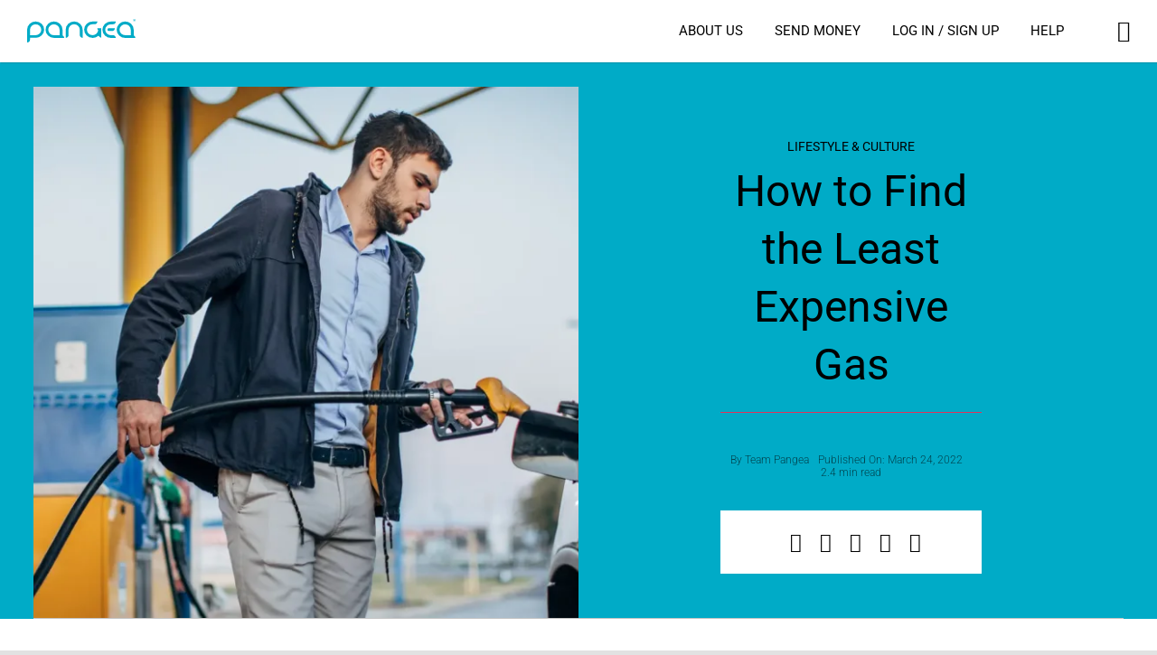

--- FILE ---
content_type: text/javascript
request_url: https://pangeamoneytransfer.com/wp-content/themes/Pangea/custom.js?ver=125275006
body_size: 8727
content:
function copyFunction() {
  var e = document.getElementById("copyInput");
  e.select(),
    e.setSelectionRange(0, 99999),
    navigator.clipboard.writeText(e.value),
    (document.getElementById("copyTooltip").innerHTML = "Copied: " + e.value);
}
function outFunc() {
  document.getElementById("copyTooltip").innerHTML = "Copy to clipboard";
}
jQuery(document).ready(function (e) {
  var t = 0,
    a = !1;
  function n() {
    e(".arrow-container .arrow").removeClass("selected"),
      e(".number-container .number").removeClass("selected"),
      e(".steps.desktop .step").removeClass("selected"),
      e(".animation-phone-step").removeClass("selected"),
      e(".animation-phone-step").removeClass("fading"),
      e(".small-in-list").removeClass("selected");
  }
  function i() {
    n(),
      setTimeout(function () {
        e(".arrow-container .arrow.one").addClass("selected");
      }, 1e3),
      e(".number-container .number.one").addClass("selected"),
      e(".steps.desktop .step.one").addClass("selected"),
      e(".animation-phone-step.one").addClass("selected"),
      e(".animation-phone-step.four").addClass("fading"),
      (t = 0);
  }
  function s() {
    n(),
      setTimeout(function () {
        e(".arrow-container .arrow.two").addClass("selected");
      }, 1e3),
      e(".number-container .number.two").addClass("selected"),
      e(".steps.desktop .step.two").addClass("selected"),
      e(".animation-phone-step.two").addClass("selected"),
      e(".animation-phone-step.one").addClass("fading"),
      (t = 1);
  }
  function o() {
    n(),
      setTimeout(function () {
        e(".arrow-container .arrow.three").addClass("selected");
      }, 1e3),
      e(".number-container .number.three").addClass("selected"),
      e(".steps.desktop .step.three").addClass("selected"),
      e(".animation-phone-step.three").addClass("selected"),
      e(".animation-phone-step.two").addClass("fading"),
      (t = 2);
  }
  function r() {
    n(),
      e(".number-container .number.three").addClass("selected"),
      e(".animation-phone-step.four").addClass("selected"),
      e(".animation-phone-step.three").addClass("fading"),
      e(".small-in-list").addClass("selected"),
      (t = 3);
  }
  e(window).width() > 767 &&
    ((function e() {
      switch (t) {
        case 0:
          i();
          break;
        case 1:
          s();
          break;
        case 2:
          o();
          break;
        case 3:
          r();
      }
      (t += 1) > 3 && (t = 0), !1 == a && setTimeout(e, 3500);
    })(),
    e(".steps.desktop .number.one, .steps.desktop .step.one").on(
      "click",
      function () {
        i(), (a = !0);
      }
    ),
    e(".steps.desktop .number.two, .steps.desktop .step.two").on(
      "click",
      function () {
        s(), (a = !0);
      }
    ),
    e(".steps.desktop .number.three, .steps.desktop .step.three").on(
      "click",
      function () {
        o(), (a = !0);
      }
    ),
    e(".steps.desktop .small-in-list").on("click", function () {
      r(), (a = !0);
    }));
  let c = generateUrl(!1);
  c &&
    jQuery(".andrd_link, .ios_link").each(function (e, t) {
      jQuery(t).attr("href", c);
    });
}),
  jQuery(document).ready(function (e) {
    e(".lang-dropdown-toggle").click(function (t) {
      t.preventDefault(), e(this).next(".lang-dropdown").slideToggle();
    }),
      e(document).click(function (t) {
        var a = t.target;
        e(a).is(".lang-dropdown-toggle") ||
          e(a).parents().is(".lang-dropdown-toggle") ||
          e(".lang-dropdown").slideUp();
      });
  }),
  jQuery(document).ready(function (e) {
    e(".faq_item_question").on("click", function () {
      e(this).next().toggle();
    }),
      e("#sweepstakeRulesAnchor").on("click", function (t) {
        t.preventDefault(),
          e(".rule-question").addClass("open"),
          e(".rule-answer").removeClass("hidden"),
          e("html, body").animate({ scrollTop: e("#rules").offset().top }, 500);
      }),
      e(".header__languages").change((e) => {
        let { origin: t, pathname: a, href: n } = window.location,
          { target: i } = e,
          { value: s } = i,
          o = { es: `${t}/${s}${a}`, en: n.replace("/es", "") }[s];
        n !== o && (window.location = o);
      });
    let t = (e, t) => {
      let a = document.getElementsByClassName(e);
      for (let n = 0; n < a.length; n++) a[n].onclick = i;
      function i(e) {
        let a = e.target.parentNode.getElementsByClassName(t)[0];
        -1 !== a.className.indexOf("hidden")
          ? ((a.className = a.className.replace(" hidden", "")),
            (e.target.className += " open"))
          : ((a.className += " hidden"),
            (e.target.className = e.target.className.replace(" open", "")));
      }
    };
    t("faq-question", "faq-answer"),
      t("rule-question", "rule-answer"),
      setTimeout(() => {
        e(".rellax").length && new Rellax(".rellax");
      }),
      (e(".pantelope__reviews").length ||
        e(".about-owl-carousel").length ||
        e(".reviews__customWidget").length) &&
        e(".owl-carousel").owlCarousel({
          loop: !0,
          margin: 21,
          responsiveClass: !1,
          nav: !1,
          dots: !0,
          autoWidth: !0,
          items: 1,
        }),
      [
        "#menu-footer-terms li:last-child",
        "#menu-terminos li:last-child",
        "#menu-footer-terms-1 li:last-child",
        "#menu-terminos-1 li:last-child",
      ].forEach((t) => e(t).css({ display: "block", cursor: "pointer" }));
  }),
  (function (e) {
    function t(t) {
      return (
        "" !== (t = t.replace(" active", "").replace("undefined", "")) &&
        void 0 !== t &&
        (e("ul .selected").removeClass("selected"),
        e("span.mobile").removeClass("selected"),
        e("div").removeClass("active"),
        e("ul ." + t).addClass("selected"),
        e("span.mobile." + t).addClass("selected"),
        e("div." + t).addClass("active"),
        (window.location.hash = "#" + t),
        !0)
      );
    }
    function a(e) {
      return (e = e
        .replace("\xe1", "a")
        .replace("\xe9", "e")
        .replace("\xed", "i")
        .replace("\xfa", "u")
        .replace("v", "b")
        .replace("\xae", "")
        .replace("/&#8209;/g", ""));
    }
    function n(e) {
      var t = e,
        a = t.data("alt-src");
      t.data("alt-src", t.attr("src")), t.attr("src", a);
    }
    function i(e, t) {
      return t.indexOf(e) > -1;
    }
    function s(t) {
      var a,
        n = "Was this useful?",
        i = "Type your suggestions.",
        s = "Thank you!",
        o = "SUBMIT",
        r = "was-this-useful";
      return (
        e(".search-wrapper.experiment").length && (r += " experiment"),
        e(".search-wrapper.es").length &&
          ((n = "\xbfFue \xfatil?"),
          (i = "\xbfSugerencias?"),
          (s = "\xa1Gracias!"),
          (o = "ENVIAR")),
        "initial" === t
          ? (a =
              '<div class="' +
              r +
              '"><p>' +
              n +
              ' <img class="yes" src="/wp-content/uploads/2021/04/wth-yes.svg" alt="yes"><img class="no" src="/wp-content/uploads/2021/04/wth-no.svg" alt="no"></p></div>')
          : "no" === t
          ? (a =
              '<div class="' +
              r +
              '"><textarea placeholder="' +
              i +
              '"></textarea><span class="button wtu-submit">' +
              o +
              "</span></div>")
          : "yes" === t &&
            (a = '<div class="' + r + '"><p>' + s + "</p></div>"),
        a
      );
    }
    if (window.location.href.indexOf("help") > -1) {
      var o,
        r = e(location).attr("hash");
      "" === r &&
        ((window.location.hash = "#getting-started"),
        (r = "#getting-started")),
        e("ul ." + (r = r.split("?")[0].substring(1))).addClass("selected"),
        e("span.mobile." + r).addClass("selected"),
        e("div").removeClass("active"),
        e("div." + r).addClass("active"),
        window.location.href.indexOf("es/help") > -1 &&
          window.location.href.indexOf("#getting-started") > -1 &&
          ((window.location.hash = "#inicio"),
          e("li.inicio,span.inicio").addClass("selected"),
          e("div.inicio").addClass("active"));
      var c = !1;
      768 > e(window).width() &&
        c &&
        e("html,body").animate({
          scrollTop: e("span.mobile." + r).offset().top - 90,
        }),
        (c = !0),
        e("ul li").on("click", function () {
          if (e(this).hasClass("selected")) return !1;
          var a = e(this).attr("class");
          return void 0 !== a && t(a), !0;
        }),
        e("span.mobile").on("click", function () {
          var t = e(this).attr("class").replace("mobile ", "");
          return (
            e("ul .selected").removeClass("selected"),
            e("span.mobile").removeClass("selected"),
            e(".container-faq div.active").removeClass("active"),
            e("ul ." + t).addClass("selected"),
            e("span.mobile." + t).addClass("selected"),
            e("div." + t).addClass("active"),
            e("html,body").animate({
              scrollTop: e("span.mobile." + t).offset().top - 70,
            }),
            (t = t.replace(" selected", "")),
            (window.location.hash = "#" + t),
            !0
          );
        });
      var l = [],
        d = [],
        u = [],
        h = "No results",
        p = [];
      function f(t) {
        var n = e(".search-bar").val().toLowerCase();
        " " === (n = a(n)).substring(n.length - 1) &&
          (n = n.substring(0, n.length - 1));
        var s = n.split(" "),
          o = 5;
        768 > e(window).width() && (o = 3);
        var r = 0,
          c = 0,
          f = [],
          m = [
            "india",
            "china",
            "philippines",
            "bangladesh",
            "colombia",
            "dominican republic",
            "el salvador",
            "guatemala",
            "honduras",
            "indonesia",
            "malaysia",
            "singapore",
            "thailand",
            "vietnam",
          ];
        if ((e(".results").empty(), n.length > 2)) {
          for (var g = 0; g < l.length; g++) {
            for (var k = 0; k < s.length; k++)
              -1 !== d[g].indexOf(s[k]) &&
                (m.indexOf(s[k]) > -1 && ((c += 100), console.log(s[k])),
                (c += 1));
            f.push({ index: g, points: c }), (c = 0);
          }
          f = f
            .sort(function (e, t) {
              return e.points - t.points;
            })
            .reverse();
          for (var v = 0; v < f.length; v++)
            if (r < o && f[v].points > 0) {
              var b = l[f[v].index],
                C = u[f[v].index];
              -1 !== C.indexOf("country ") && (C = C.replace("country ", "")),
                e(".results").append(
                  '<p data-section="' + C + '">' + b + "</p>"
                ),
                (r += 1),
                !1 === i(b, p) && p.push(b);
            }
        }
        var w = !1;
        void 0 !== t && 13 === (t.keyCode || t.which) && (w = !0),
          (n.length > 4 || w) &&
            (0 === r
              ? (e(".results").append('<p class="no-results">' + h + "</p>"),
                mixpanel.track("Search Bar", {
                  "User Input": e(".search-bar").val(),
                  Results: "No results",
                }))
              : mixpanel.track("Search Bar", {
                  "User Input": e(".search-bar").val(),
                  Results: p,
                }));
      }
      function m(e, t) {
        t || (t = window.location.href);
        var a = RegExp(
          "[?&]" + (e = e.replace(/[\[\]]/g, "\\$&")) + "(=([^&#]*)|&|#|$)"
        ).exec(t);
        return a
          ? a[2]
            ? decodeURIComponent(a[2].replace(/\+/g, " "))
            : ""
          : null;
      }
      e(".search-wrapper.es").length && (h = "No hay resultados"),
        e(".container-faq")
          .find("h2")
          .each(function () {
            for (
              var t = e(this).text(),
                n = e(this)
                  .text()
                  .toLowerCase()
                  .replace(/\¿|\?|,/g, "")
                  .split(" "),
                i = 0;
              i < n.length;
              i++
            )
              n[i] = a(n[i]);
            var s = e(this).parent().parent().attr("class");
            d.push(n), l.push(t), u.push(s);
          }),
        e(".search-bar").on("keyup focus", function (e) {
          f(e);
        }),
        e(".search-bar").focusout(function () {
          window.setTimeout(function () {
            e(".results").empty();
          }, 400);
        }),
        e(".results").on("click", "p", function () {
          if (e(this).text() !== h) {
            t(e(this).attr("data-section"));
            var a = e(this).text(),
              n = 80,
              i = e('h2:contains("' + a + '")');
            (o = e(".search-bar").val()),
              e(".was-this-useful").remove(),
              e(".highlight").removeClass("highlight"),
              e(i).parent().addClass("highlight"),
              e(i).parent().append(s("initial")),
              e("body").hasClass("native-web-view") && (n = 10),
              e("html, body").animate(
                { scrollTop: i.parent().offset().top - n },
                "slow",
                function () {}
              ),
              mixpanel.track("Search Bar", {
                "User Input": o,
                Click: a,
                Results: p,
              }),
              e(".search-bar").val(a);
          }
        }),
        e(document).on("click", ".yes", function () {
          e(".was-this-useful").fadeOut("slow", function () {
            var t = e(s("yes")).hide();
            e(this).replaceWith(t), e(".was-this-useful").fadeIn("slow");
          });
          var t = e(".highlight h2").text();
          mixpanel.track("Search Bar", {
            Question: t,
            "User input": o,
            Answer: "yes",
          });
        }),
        e(document).on("click", ".no", function () {
          e(".was-this-useful").fadeOut("slow", function () {
            var t = e(s("no")).hide();
            e(this).replaceWith(t), e(".was-this-useful").fadeIn("slow");
          });
          var t = e(".highlight h2").text();
          mixpanel.track("Search Bar", {
            Question: t,
            "User input": o,
            Answer: "no",
          });
        }),
        e(document).on("click", ".wtu-submit", function () {
          var t = e(".highlight .was-this-useful textarea").val();
          e(".was-this-useful").fadeOut("slow", function () {
            var t = e(s("yes")).hide();
            e(this).replaceWith(t), e(".was-this-useful").fadeIn("slow");
          });
          var a = e(".highlight h2").text();
          mixpanel.track("Search Bar", {
            Question: a,
            "User input": o,
            Feedback: t,
          });
        }),
        768 > e(window).width() &&
          e(".search-bar").on("click", function () {
            var t = 75;
            e("body").hasClass("native-web-view") && (t = 10),
              e("html, body").animate(
                { scrollTop: e(this).offset().top - t },
                "slow"
              );
          });
      var g = m("urlSearch");
      e(".search-bar").val(g), f(void 0), e(".search-bar").focus();
      var k = m("questionFocus");
      if (k) {
        var v = 75;
        e("body").hasClass("native-web-view") && (v = 10);
        var b = e('h2:contains("' + k + '")');
        e("html, body").animate(
          { scrollTop: b.parent().offset().top - v },
          "slow",
          function () {}
        );
      }
      console.log(window.location.href.search("/es")),
        window.location.href.search("/es") >= 1 &&
          (e("li.countries.search-title-in-list").text(
            "Informaci\xf3n Por Pa\xeds"
          ),
          e("h2.country-list-title").text("Informaci\xf3n Por Pa\xeds"),
          e("#faq-section ul li.china").before(e("#faq-section ul li.mexico"))),
        e("#faq-section ul li.colombia").before(
          e("#faq-section ul li.bangladesh")
        );
    }
    function C() {
      var t = document.querySelector("html").getAttribute("lang"),
        a = "";
      "es-ES" == t && (a = "/es");
      var n =
          a +
          "/help/?urlSearch=" +
          encodeURIComponent(e(".custom-html-widget .search input").val()),
        i = window.location.search,
        s = n;
      void 0 !== s &&
        (s.indexOf("pangeamoneytransfer.com") > -1 == !0 ||
          "/" == s.charAt(0)) &&
        (s.indexOf("?") > -1 == !1 ? (s += i) : (s += i.replace("?", "&")),
        e(this).attr("href", s)),
        (window.location.href = s);
    }
    e(".custom-html-widget .search input").keydown(function (e) {
      13 == e.keyCode && C();
    }),
      e(".custom-html-widget .search i").on("click", function () {
        C();
      });
  })(jQuery),
  (function (e) {
    var t = new URLSearchParams(window.location.search).get("gclid");
    t && mixpanel.register({ gclid: t });
    var a = [
      "mexico",
      "china",
      "india",
      "philippines",
      "bangladesh",
      "colombia",
      "dominican-republic",
      "el-salvador",
      "guatemala",
      "honduras",
      "indonesia",
      "malaysia",
      "singapore",
      "thailand",
      "vietnam",
    ];
    function n(e, t, a) {
      var n;
      return function () {
        if (!t) return e.apply(this, arguments);
        var i = this,
          s = arguments,
          o = a && !n;
        return (
          clearTimeout(n),
          (n = setTimeout(function () {
            if (((n = null), !o)) return e.apply(i, s);
          }, t)),
          o ? e.apply(this, arguments) : void 0
        );
      };
    }
    function i(e) {
      return e.replace("/es", "").replace("/en", "");
    }
    var s,
      o,
      r,
      c,
      l,
      d,
      u = i(window.location.pathname);
    if (
      ((window.PANGEA_ANALYTICS = {
        track: function (e, t, callback) {
          mixpanel.track(e, t, function(){
            if (typeof callback === 'function') {
              callback();
            }
          });
          "live" !== ENVIRONMENT &&
              (console.log("e:" + e), console.log("t:" + JSON.stringify(t)));
        },
      }),
      e(document).on(
        "click",
        ".links .open-menu,.fusion-main-menu-sliding-bar .fusion-icon-sliding-bar",
        function () {
          PANGEA_ANALYTICS.track("Home Menu Clicked");
        }
      ),
      e(document).on(
        "click",
        ".footer__google__play",
        function () {
          PANGEA_ANALYTICS.track("Footer App Store Link Clicked", {
            ['App Store Link']: 'Google Play'
          });
        }
      ),
      e(document).on(
        "click",
        ".footer__app__store",
        function () {
          PANGEA_ANALYTICS.track("Footer App Store Link Clicked", {
            ['App Store Link']: 'Apple'
          });
        }
      ),
      e(document).on(
        "click",
        ".footer__google__play__store",
        function () {
          PANGEA_ANALYTICS.track("Footer App Store Link Clicked", {
            ['App Store Link']: 'Google Play'
          });
        }
      ),
      e(document).on(
        "click",
        ".footer__apple__store",
        function () {
          PANGEA_ANALYTICS.track("Footer App Store Link Clicked", {
            ['App Store Link']: 'Apple'
          });
        }
      ),
      e(document).on(
        "click",
        ".send-money-stiky a",
        function () {
          PANGEA_ANALYTICS.track("Home Send Money Clicked Login (Header)");
        }
      ),
      e(document).on(
        "click",
        ".login-stiky a",
        function () {
          PANGEA_ANALYTICS.track("Home Send Money Clicked Login/Signup (Header)");
        }
      ),
      e(document).on(
        "click",
        "#text-cookie-drawer",
        function () {
          Osano.cm.showDrawer("osano-cm-dom-info-dialog-open");
        }
      ),
      e(".fusion-footer").on(
        "click",
        "#menu-footer-terms li:last-child, #menu-terminos li:last-child, #menu-footer-terms-1 li:last-child, #menu-terminos-1 li:last-child",
        function () {
          Osano.cm.showDrawer("osano-cm-dom-info-dialog-open"),
            PANGEA_ANALYTICS.track("Cookie preferences clicked");
        }
      ),
      e(document).on(
        "click",
        ".nav-menu .language-toggle,.widget_icl_lang_sel_widget .wpml-ls-link",
        function () {
          PANGEA_ANALYTICS.track("Home Language Change Selected (Menu)");
        }
      ),
      e(document).on("click", ".links a,#menu-main-menu a", function () {
        var t = i(e(this)[0].pathname);
        "/send-money" === t &&
          PANGEA_ANALYTICS.track("Home Send Money Selected (Header)"),
          "/sign-up" === t &&
            PANGEA_ANALYTICS.track("Home Sign Up Selected (Header)"),
          "/login" === t &&
            PANGEA_ANALYTICS.track("Home Log In Selected (Header)"),
          "/help/" === t &&
            PANGEA_ANALYTICS.track("Home FAQ Selected (Header)");
      }),
      e(document).on(
        "click",
        ".nav-menu a, .fusion-slidingbar-widget-column.widget .fusion-vertical-menu-widget a",
        function () {
          var t = i(e(this)[0].pathname);
          "/sign-up/" === t &&
            PANGEA_ANALYTICS.track("Home Sign Up Selected (Menu)"),
            "/login" === t &&
              PANGEA_ANALYTICS.track("Home Log In Selected (Menu)"),
            "/how-it-works/" === t &&
              PANGEA_ANALYTICS.track("Home How It Works Selected (Menu)"),
            "/refer-a-friend/" === t &&
              PANGEA_ANALYTICS.track("Home Refer A Friend Selected (Menu)"),
            "/help/" === t &&
              PANGEA_ANALYTICS.track("Home Help Selected (Menu)"),
            "/about/" === t &&
              PANGEA_ANALYTICS.track("Home About Us Selected (Menu)"),
            "/team/" === t &&
              PANGEA_ANALYTICS.track("Home Meet The Team Selected (Menu)"),
            "/jobs/" === t &&
              PANGEA_ANALYTICS.track("Home Careers Selected (Menu)"),
            "/terms/" === t &&
              PANGEA_ANALYTICS.track("Home User Agreements Selected (Menu)");
        }
      ),
      "/" === u &&
        (PANGEA_ANALYTICS.track("Home Visited"),
        PANGEA_ANALYTICS.track("Home FX Country Selected", {
          Country: e("#calc-drop ul li")[0].childNodes[0].innerText
        }),
        e(document).on("click", ".hero__countries__item a", function (event) {
          event.preventDefault();
          const countryName = e(this).find("h3").text().trim();
          const countryMappings = {
            'México': 'Mexico',
            'Filipinas': 'Philippines'
          };
          const country = countryMappings[countryName] || countryName;
          const link = this.href; 
          PANGEA_ANALYTICS.track("Home Flag Clicked", {
            "Country": country,
          }, function() {
            setTimeout(() => {
              window.location.href = link;
            }, 300);
          });
          setTimeout(() => {
            window.location.href = link;
          }, 600);
        }),
        e(document).on("click", "a.button.pink", function () {
          const currencyToClasses = jQuery('#currency-to').attr('class').split(/\s+/);
          const calculatorCountry = currencyToClasses[currencyToClasses.length - 1];
          const countries = {
            'mx': 'Mexico',
            'ph': 'Philippines',
            'gt': 'Guatemala',
            'hn': 'Honduras',
            'co': 'Colombia',
            'sv': 'El Salvador',
            'gb': 'Bangladesh',
            'bf': 'Burkina Faso',
            'ci': 'Ivory Coast',
            'dr': 'Dominican Republic',
            'fr': 'France',
            'de': 'Germany',
            'gh': 'Ghana',
            'in': 'India',
            'id': 'Indonesia',
            'it': 'Italy',
            'ke': 'Kenya',
            'it': 'Italy',
            'my': 'Malaysia',
            'np': 'Nepal',
            'sn': 'Senegal',
            'sg': 'Singapore',
            'th': 'Thailand',
            'ug': 'Uganda',
            'vn': 'Vietnam',
          }
          PANGEA_ANALYTICS.track("Home Primary CTA Clicked",{
            ['Amount Set']: Number(e("#calculator-input").val()),
            ['FX Rate']: Number(e(".promotionalRate").text()) || Number(e(".fx-rate-value").text()),
            ['Country']: countries[calculatorCountry],
          });
        }),
        e(document).on("click", "#calc-drop ul li", function () {
          PANGEA_ANALYTICS.track("Home FX Country Selected", {
            Country: e(this)[0].childNodes[0].innerText
          });
        }),
        e(document).on("focusout", "#calculator-input", function () {
          PANGEA_ANALYTICS.track("Home Send Amount Set", {
            ['Amount Set']: Number(e(this)[0].value)
          });
        }),
        e(document).on("click", ".google_play_image", function () {
          PANGEA_ANALYTICS.track("Home App Store Link Clicked", {
            ['App Store Link']: 'Google Play'
          });
        }),
        e(document).on("click", ".app_store_image", function () {
          PANGEA_ANALYTICS.track("Home App Store Link Clicked", {
            ['App Store Link']: 'Apple'
          });
        }),
        e(document).on("click", ".facts__cta", function () {
          PANGEA_ANALYTICS.track("Home Secondary CTA Clicked", {
            source: 'Pangea Scale And Size'
          });
        }),
        e(document).on("click", ".help__cta", function () {
          PANGEA_ANALYTICS.track("Home FAQ Click");
        })),
      u.startsWith("/security") && PANGEA_ANALYTICS.track("Security Visited"),
      u.startsWith("/how-it-works") &&
        (PANGEA_ANALYTICS.track("How It Works Visited"),
        e(document).on("click", "form button.button", function () {
          PANGEA_ANALYTICS.track("How It Works Create Account Clicked");
        })),
      u.startsWith("/refer-a-friend") &&
        (PANGEA_ANALYTICS.track("Refer A Friend Visited"),
        e(document).on("click", ".double-cta .button,.button-1", function () {
          PANGEA_ANALYTICS.track("Refer A Friend Refer Friends Now Clicked");
        }),
        e(document).on(
          "click",
          ".refer-a-friend .button.blue,.button-2",
          function () {
            PANGEA_ANALYTICS.track(
              "Refer A Friend Refer Start Referring Today Clicked"
            );
          }
        ),
        e(document).on("click", ".fb .share-button,.button-3", function () {
          PANGEA_ANALYTICS.track("Refer A Friend Facebook Share Clicked");
        }),
        e(document).on("click", ".email .share-button,.button-4", function () {
          PANGEA_ANALYTICS.track("Refer A Friend Email Share Clicked");
        }),
        e(document).on("click", ".sms .share-button,.button-5", function () {
          PANGEA_ANALYTICS.track("Refer A Friend SMS Share Clicked");
        }),
        e(document).on(
          "click",
          ".whatsapp .share-button,.button-6",
          function () {
            PANGEA_ANALYTICS.track("Refer A Friend WhatsApp Share Clicked");
          }
        )),
      u.startsWith("/help") &&
        (PANGEA_ANALYTICS.track("Help Visited"),
        e(document).on("change", ".search-wrapper .search-bar", function () {
          PANGEA_ANALYTICS.track("Help Search Submitted", {
            Keyword: e(this)[0].value,
          });
        }),
        (d = e("section.help.icons").find(".element"))
          .first()
          .on("click", function () {
            PANGEA_ANALYTICS.track("Help Call Us Clicked");
          }),
        d.eq(1).on("click", function () {
          PANGEA_ANALYTICS.track("Help Email Us Clicked");
        }),
        d.last().on("click", function () {
          PANGEA_ANALYTICS.track("Help Live Chat Clicked");
        })),
      u.startsWith("/about") && PANGEA_ANALYTICS.track("About Us Visited"),
      u.startsWith("/team") && PANGEA_ANALYTICS.track("Team Visited"),
      u.startsWith("/jobs") && PANGEA_ANALYTICS.track("Careers Visited"),
      u.startsWith("/terms") && PANGEA_ANALYTICS.track("Terms Visited"),
      u.startsWith("/blog") && PANGEA_ANALYTICS.track("Blog Home Visited"),
      u.startsWith("/seasonofsending") &&
        PANGEA_ANALYTICS.track("Holiday Sweepstakes LP Visited"),
      u.includes("/visa") &&
      PANGEA_ANALYTICS.track("Promo Landing Visited", { Promo: `${u.split("/")[2]} ${u.split("/")[3]}` }),
      u.startsWith("/send-money")) && !u.includes("visa") || u.startsWith("/send-to")
    ) {
      var h = (r = u)
        .split("/")
        .filter(function (e) {
          return Boolean(e);
        })
        .slice(-1)[0]
        .toLowerCase();
        const formattedCountry = h
          .replace(/-/g, ' ')
          .replace(/\b\w/g, char => char.toUpperCase());
        const parentPath = u.split("/")[1];
      -1 !== a.indexOf(h)
        ? ((o = h),
          PANGEA_ANALYTICS.track("Country Landing Visited", { 
            Country: formattedCountry,
            Route: parentPath
          }),
          e(document).on(
            "focusout",
            "#calculator-input, #calculator-input-mobile",
            n(function () {
                PANGEA_ANALYTICS.track("Country Landing Send Amount Set", {
                ['Amount Set']: Number(e(this)[0].value),
                Country: formattedCountry,
                Route: parentPath,
                });
            }, 1e3)
          ),
          e(document).on("click", ".google_play_image", function () {
            PANGEA_ANALYTICS.track("Country LP App Store Link Clicked", {
              ['App Store Link']: 'Google Play',
              Country: formattedCountry,
              Route: parentPath,
            });
          }),
          e(document).on("click", ".app_store_image", function () {
            PANGEA_ANALYTICS.track("Country LP App Store Link Clicked", {
              ['App Store Link']: 'Apple',
              Country: formattedCountry,
              Route: parentPath,
            });
          }),
          e(document).on("click", ".benefits__cta", function () {
            PANGEA_ANALYTICS.track("Country LP Secondary CTA Clicked", {
              Source: 'page-middle',
              Country: formattedCountry,
              Route: parentPath,
            });
          }),
          e(document).on("click", ".customer__rate__cta", function () {
            PANGEA_ANALYTICS.track("Country LP Secondary CTA Clicked", {
              Source: 'page-bottom',
              Country: formattedCountry,
              Route: parentPath,
            });
          }),
          e(document).on("click", ".faqs__question", function () {
            PANGEA_ANALYTICS.track("Country LP FAQ Click", {
              Country: formattedCountry,
              Route: parentPath,
            });
          }),
          e(document).on(
            "focusout",
            "#calculator-result, #calculator-result-mobile",
            n(function () {
              PANGEA_ANALYTICS.track("Country Landing Receive Amount Set", {
                Amount: e(this)[0].value,
                Country: formattedCountry,
                Route: parentPath,
              });
            }, 1e3)
          ),
          e(document).on("click", "a.button.pink", function () {
            var t = i(e(this)[0].pathname);
            if ("/help" === t)
              PANGEA_ANALYTICS.track("Country Landing Contact Us Clicked");
            else if ("/refer-a-friend" === t)
              PANGEA_ANALYTICS.track("Country Landing Refer A Friend Clicked");
            else {
              let a = {},
                n = Number(e(".calculator #calculator-input")[0]?.value),
                s = Number(e(".promotionalRate")[0]?.innerText) || Number(e(".strike__text .rate")[0]?.innerText),
                country = e("#calc-drop ul li")[0].childNodes[0].innerText;
              n && (a["Amount Set"] = n),
                s && (a["FX Rate"] = s),
                country && (a["Country"] = formattedCountry),
                parentPath && (a["Route"] = parentPath),
                PANGEA_ANALYTICS.track("Country Landing Primary CTA Clicked", a);
            }
          }))
        : ((s = h).startsWith("control-bono-mx") &&
            PANGEA_ANALYTICS.track("MEX Bonus Landing Page Visited", {
              Promo: s,
            }),
          s.startsWith("promo-fx-mx") &&
            PANGEA_ANALYTICS.track("MEX Promo FX Landing Page Visited", {
              Promo: s,
            }),
          s.startsWith("control-bono-ph") &&
            PANGEA_ANALYTICS.track("PHL Bonus Landing Page Visited", {
              Promo: s,
            }),
          s.startsWith("promo-fx-ph") &&
            PANGEA_ANALYTICS.track("PHL Promo FX Landing Page Visited", {
              Promo: s,
            }),
          (s.startsWith("control-bono-mx") ||
            s.startsWith("promo-fx-mx") ||
            s.startsWith("control-bono-ph") ||
            s.startsWith("promo-fx-ph")) ||
            PANGEA_ANALYTICS.track("Promo Landing Visited", { Promo: s }),
          e(document).on(
            "input",
            "#calculator-input, #calculator-input-mobile",
            n(function () {
              PANGEA_ANALYTICS.track("Promo Landing Send Amount Set", {
                Amount: e(this)[0].value,
              });
            }, 1e3)
          ),
          e(document).on(
            "input",
            "#calculator-result, #calculator-result-mobile",
            n(function () {
              PANGEA_ANALYTICS.track("Promo Landing Receive Amount Set", {
                Amount: e(this)[0].value,
              });
            }, 1e3)
          ),
          e(document).on("click", "a.button", function () {
            var t = i(e(this)[0].pathname);
            "/sign-up/" === t &&
              PANGEA_ANALYTICS.track("Promo Landing Sign Up Clicked"),
              "/how-it-works" === t &&
                PANGEA_ANALYTICS.track("Promo Landing How It Works Clicked"),
              "/sendmoney" === t &&
                PANGEA_ANALYTICS.track("Promo Landing Get Started Clicked"),
              "/security" === t &&
                PANGEA_ANALYTICS.track("Promo Landing Learn More Clicked");
          }),
          e(document).on("click", "#alt-lang-link", function () {
            PANGEA_ANALYTICS.track("Marketing Site Language Changed"),
              console.log("Marketing Site Language Changed");
          }),
          e(document).on("click", "#promo-header-cta", function () {
            PANGEA_ANALYTICS.track("Marketing Site Nav Clicked"),
              console.log("Marketing Site Nav Clicked");
          }));
    }
    if (
      (u.startsWith("/pangea-card") &&
        (PANGEA_ANALYTICS.track("Pangea Card landing page visited"),
        e(document).on(
          "click",
          ".pangea-card-cta, .fixed-position-button-container .fusion-button",
          function () {
            PANGEA_ANALYTICS.track(
              "Pangea Card landing page Get Started clicked"
            );
          }
        )),
      u.startsWith("/countries"))
    ) {
      var p = u.split("/")[2].toLowerCase();
      -1 !== a.indexOf(p) &&
        ((l = (c = p).charAt(0).toUpperCase() + c.slice(1)),
        PANGEA_ANALYTICS.track(l + " Home Visited"));
    }
  })(jQuery); 


--- FILE ---
content_type: text/javascript
request_url: https://pangeamoneytransfer.com/wp-content/plugins/pangea-calculator/public/js/calculator-modern.js?ver=1769005066
body_size: 4229
content:
jQuery(function($) {
    'use strict';
    
    const CONFIG = {
      maxSendAmount: 5999.99,
      debounceDelay: 400,
      requestTimeout: 10000,
      defaultInitialAmount: 350
    };
  
    const SELECTORS = {
      sendInputs: '#calculator-input, #calculator-input-mobile',
      receiveInput: '#calculator-result',
      currencySelect: '#currency-to',
      dropdown: '#calc-drop',
      dropdownItems: '#calc-drop ul li',
      dropdownToggle: '.currency-dropdown:not(.single-currency) .calculator-dropdown-toggle, .button-hitbox.mobile, .field.get img.flag',
      dropdownDisplay: '#calc-select',
      modal: '.modal.calculator-error',
      modalText: '.modal.calculator-error p',
      modalClose: '.modal.calculator-error .close',
      redirectButton: '.calculator .button',
      heroTitle: '.hero__title'
    };
  
    const RATE_SELECTORS = [
      '#fx-rate-value', '.fx-rate-value', '#fx-rate-value.number',
      '.fx-previus-rate', '.fx-rate-pantelope', '.strike__text .rate'
    ];
  
    const CURRENCY_COUNTRIES = {
      MXN: 'mx', PHP: 'ph', GTQ: 'gt', HNL: 'hn', COP: 'co', USD: 'sv',
      BDT: 'bd', XOF: 'ci', DOP: 'do', EUR: 'fr', GHS: 'gh', INR: 'in',
      IDR: 'id', KES: 'ke', MYR: 'my', NPR: 'np', SGD: 'sg', THB: 'th',
      UGX: 'ug', VND: 'vn'
    };
  
    const CURRENCY_OVERRIDES = {
      XOF: { bf: 'bf', ci: 'ci', sn: 'sn' },
      EUR: { fr: 'fr', de: 'de', it: 'it' }
    };
  
    const state = {
      debounceTimeout: null,
      requestId: 0,
      isLoading: false,
      sendAmount: '0',
      receiveAmount: '0',
      currentExchangeRate: null,
      currentCountry: 'mx',
      currentCurrency: 'MXN'
    };
  
    function nextRequestId() {
      return ++state.requestId;
    }
    function formatNumber(value, decimals = 2) {
      const num = Number(value);
      return isNaN(num) ? '0.00' : num.toFixed(decimals);
    }
  
    function updateElements(selectors, value, formatter = null) {
      const formattedValue = formatter ? formatter(value) : value;
      const selectorList = typeof selectors === 'string' ? [selectors] : selectors;
      
      selectorList.forEach(selector => {
        const $element = $(selector);
        if ($element.length) {
          $element.is('input') ? $element.val(formattedValue) : $element.text(formattedValue);
        }
      });
    }
  
    function getApiBaseUrl() {
      return window.location.href.startsWith('https://pangeamoneytransfer.com/') 
        ? 'https://api.gopangea.com' 
        : 'https://api.dev.gopangea.com';
    }
  
    function getCurrencyCountry(currency, countryClass = null) {
      const upperCurrency = currency.toUpperCase();
      const overrides = CURRENCY_OVERRIDES[upperCurrency];
      
      if (overrides && countryClass && overrides[countryClass]) {
        return overrides[countryClass];
      }
      
      return overrides ? Object.values(overrides)[0] : CURRENCY_COUNTRIES[upperCurrency] || 'mx';
    }
  
    function sanitizeNumericInput(input) {
      return String(input).trim().replace(/[^\d.]/g, '');
    }
  
    function showLoadingState($input) {
      $input.addClass('loading').prop('disabled', true);
    }
  
    function hideLoadingState($input) {
      $input.removeClass('loading').prop('disabled', false);
    }
  
    function validateAmount(amountString, isSendAmount = true) {
      if (!amountString) return { valid: false, amount: 0, formatted: '0.00', reason: 'empty' };
      
      const sanitized = sanitizeNumericInput(amountString);
      const amount = parseFloat(sanitized);
      
      if (isNaN(amount) || amount < 0) {
        return { valid: false, amount: 0, formatted: '0.00', reason: 'invalid' };
      }
      
      const maxAmount = isSendAmount ? CONFIG.maxSendAmount : getMaxReceiveAmount();
      if (amount > maxAmount) {
        return { 
          valid: false, 
          amount: maxAmount, 
          formatted: formatNumber(maxAmount), 
          reason: 'exceeded' 
        };
      }
      
      return { valid: true, amount, formatted: formatNumber(amount) };
    }
  
    function getMaxReceiveAmount() {
      const rate = state.currentExchangeRate;
      return rate > 0 ? CONFIG.maxSendAmount * rate : CONFIG.maxSendAmount * 50;
    }
  
    function makeApiRequest(endpoint, params) {
      const url = `${getApiBaseUrl()}${endpoint}?${new URLSearchParams(params)}`;
      return $.ajax({
        url,
        method: 'GET',
        dataType: 'json',
        timeout: CONFIG.requestTimeout
      }).fail((xhr, status, error) => {});
    }
  
    function fetchExchangeRate(country, amount, inputType) {
      return makeApiRequest('/api/v1/marketing/fx-calc/calculate', { 
        country, 
        amount: String(amount), 
        inputType 
      });
    }
  
    function fetchPageContext(country) {
      return makeApiRequest('/api/v1/fx-calc/page-context', { country });
    }
  
    function showErrorModal(maxAmount) {
      const $modalText = $(SELECTORS.modalText);
      if ($modalText.length) {
        const originalText = $modalText.text();
        const updatedText = originalText.includes('$999') 
          ? originalText.replace('$999', maxAmount)
          : `${originalText} (${maxAmount})`;
        $modalText.text(updatedText);
      }
      $(SELECTORS.modal).show();
    }
  
    function hideErrorModal() {
      $(SELECTORS.modal).hide();
    }
  
    function setInputErrorState($input, hasError) {
      $input.css('color', hasError ? 'red' : '#1a1a1a');
    }
  
    function updateCurrencyDisplays(currency) {
      updateElements(['.countryCurrency', '#fx-rate-currency'], currency);
      
      // Update only the visible rate section
      const visibleSection = $('.promo__rate:not(.rate--hidden), .regular__rate:not(.rate--hidden)');
      visibleSection.find('#original-rate-currency').text(currency);
    }
  
    function updateCalculatorDisplay(response, inputType) {
      if (!response?.SendingAmount?.Amount || !response?.ReceivingAmount?.Amount) {
        return;
      }
  
      const { SendingAmount, ReceivingAmount, StandardRate, PromotionalRate } = response;
      const sendAmount = parseFloat(SendingAmount.Amount);
      const receiveAmount = parseFloat(ReceivingAmount.Amount);
  
      if (sendAmount > 0 && receiveAmount > 0) {
        state.currentExchangeRate = receiveAmount / sendAmount;
      }
  
      if (inputType !== 'send') {
        updateElements(SELECTORS.sendInputs, SendingAmount.Amount);
        state.sendAmount = String(sendAmount);
      }
  
      if (inputType !== 'Card') {
        updateElements(SELECTORS.receiveInput, ReceivingAmount.Amount);
        state.receiveAmount = String(ReceivingAmount.Amount);
      }
  
      if (PromotionalRate?.Rate) {
        updateElements('.promotionalRate', PromotionalRate.Rate);
      }
      
      if (StandardRate?.Rate) {
        updateElements(RATE_SELECTORS, StandardRate.Rate);
      }
  
      updatePromotionalDisplay(PromotionalRate, StandardRate);
      
      if (ReceivingAmount?.Currency) {
        updateCurrencyDisplays(ReceivingAmount.Currency);
      }
    }
  
    function updatePromotionalDisplay(promotionalRate, standardRate) {
      const hasPromo = promotionalRate && promotionalRate.Rate > 0;
      
      const promoSection = document.querySelector('.promo__rate');
      const regularSection = document.querySelector('.regular__rate');
      
      [promoSection, regularSection].forEach(section => {
        if (section) section.classList.add('rate--hidden');
      });
  
      if (hasPromo && promoSection) {
        promoSection.classList.remove('rate--hidden');
      } else if (regularSection) {
        regularSection.classList.remove('rate--hidden');
      }
  
      document.querySelectorAll('.ph--en--version.ph, .ph--es--version.ph')
        .forEach(element => element.classList.toggle('ph--no-promo-rate', !hasPromo));
    }
  
    function handleAmountInput($input, isSendAmount) {
      const inputValue = $input.val();
      
      if (!inputValue) {
        updateElements(isSendAmount ? SELECTORS.receiveInput : SELECTORS.sendInputs, '0.00');
        return;
      }
  
      const validation = validateAmount(inputValue, isSendAmount);
      
      if (!validation.valid) {
        updateElements($input, validation.formatted);
        setInputErrorState($input, validation.reason === 'exceeded');
        
        if (validation.reason === 'exceeded') {
          const maxDisplay = isSendAmount ? `$${validation.formatted}` : validation.formatted;
          showErrorModal(maxDisplay);
          
          if (isSendAmount) {
            makeExchangeRequest('send', validation.amount);
          } else {
            updateElements(SELECTORS.sendInputs, '');
          }
        }
        return;
      }
  
      if (isSendAmount) {
        state.sendAmount = String(validation.amount);
      } else {
        state.receiveAmount = String(validation.amount);
      }
      
      setInputErrorState($input, false);
      
      const inputType = isSendAmount ? 'send' : 'Card';
      makeExchangeRequest(inputType, validation.amount);
    }
  
    function handleCurrencyChange() {
      const $select = $(SELECTORS.currencySelect);
      const currency = $select.val();
      const countryClass = $select.attr('class')?.split(' ').pop();
      
      if (!currency) return;
  
      state.currentCountry = getCurrencyCountry(currency, countryClass);
      state.currentCurrency = currency;
  
      fetchPageContext(state.currentCountry).done(updatePromotionalBanner);
      
      const amount = parseFloat(state.sendAmount || '0');
      if (amount > 0) {
        makeExchangeRequest('send', amount);
      }
    }
  
    function handleDropdownSelection() {
      const $item = $(this);
      const $dropdown = $(SELECTORS.dropdown);
      
      if (!($dropdown.is(':visible') || $dropdown.css('opacity') === '1')) return;
  
      const currency = $item.attr('val');
      const flag = $item.attr('class');
      
      $(SELECTORS.currencySelect)
        .val(currency)
        .attr('class', `currency-selector mobile ${flag}`);
      
      $(SELECTORS.dropdownDisplay)
        .text(currency)
        .attr('class', `calculator-dropdown-toggle ${flag}`);
      
      $dropdown.hide();
  
      state.currentCountry = getCurrencyCountry(currency, flag);
      state.currentCurrency = currency;
  
      fetchPageContext(state.currentCountry).done(updatePromotionalBanner);
      
      const amount = parseFloat(state.sendAmount || '0');
      if (amount > 0) {
        makeExchangeRequest('send', amount);
      }
    }
  
    function makeExchangeRequest(inputType, amount) {
      if (state.debounceTimeout) {
        clearTimeout(state.debounceTimeout);
      }
  
      const requestId = nextRequestId();
      
      state.debounceTimeout = setTimeout(() => {
        if (requestId !== state.requestId) return;
        
        state.isLoading = true;
        
        const $targetInput = inputType === 'send' ? $(SELECTORS.receiveInput) : $(SELECTORS.sendInputs);
        showLoadingState($targetInput);
        
        fetchExchangeRate(state.currentCountry, amount, inputType)
          .done(response => {
            if (requestId === state.requestId) {
              updateCalculatorDisplay(response, inputType);
            }
          })
          .fail(() => {
            console.warn('Exchange rate request failed, maintaining current state');
          })
          .always(() => {
            if (requestId === state.requestId) {
              state.isLoading = false;
              hideLoadingState($targetInput);
            }
          });
      }, CONFIG.debounceDelay);
    }
  
    function buildRedirectUrl() {
      const isDev = window.location.href.includes('dev-pangea-v2.pantheonsite.io');
      const isSpanish = window.location.href.includes('/es');
      const baseUrl = isDev ? 'https://app.dev.gopangea.com' : 'https://app.pangeamoneytransfer.com';
      const language = isSpanish ? 'es' : 'en';
      const path = $('.calculator.jungle').length ? '/sign-up/' : '/send/receiver/';
      const additionalParams = $('#add_url_params').text();
      
      return `${baseUrl}/${language}${path}?amount=${state.sendAmount}&country=${state.currentCountry}${additionalParams}`;
    }
  
    function updatePromotionalBanner(context) {
      const banner = context?.PromotionalFxBanner;
      if (banner?.Title) {
        // $(SELECTORS.heroTitle).text(banner.Title);
      }
    }
  
    function bindEvents() {
      $(document).on('input change', SELECTORS.sendInputs, function() {
        handleAmountInput($(this), true);
      });
  
      $(document).on('input change', SELECTORS.receiveInput, function() {
        handleAmountInput($(this), false);
      });
  
      $(document).on('keyup', `${SELECTORS.sendInputs}, ${SELECTORS.receiveInput}`, function() {
        const $input = $(this);
        const isSendAmount = $input.is(SELECTORS.sendInputs);
        const validation = validateAmount($input.val(), isSendAmount);
        
        if (!validation.valid && validation.reason === 'exceeded') {
          $input.val(validation.formatted);
          setInputErrorState($input, true);
          
          const maxDisplay = isSendAmount ? `${validation.formatted}` : validation.formatted;
          showErrorModal(maxDisplay);
          
          if (isSendAmount) {
            makeExchangeRequest('send', validation.amount);
          } else {
            updateElements(SELECTORS.sendInputs, '');
          }
        } else {
          setInputErrorState($input, false);
        }
      });
  
      $(document).on('keypress', `${SELECTORS.sendInputs}, ${SELECTORS.receiveInput}`, function(e) {
        const allowedKeys = [46, 48, 49, 50, 51, 52, 53, 54, 55, 56, 57, 0, 8];
        if (allowedKeys.indexOf(e.which) === -1) {
          e.preventDefault();
        }
      });
  
      $(document).on('change', SELECTORS.currencySelect, handleCurrencyChange);
      $(document).on('click', SELECTORS.dropdownToggle, () => $(SELECTORS.dropdown).toggle());
      $(document).on('click', SELECTORS.dropdownItems, handleDropdownSelection);
  
      $(document).on('click', SELECTORS.modalClose, hideErrorModal);
  
      $(document).on('click', SELECTORS.redirectButton, function() {
        $(this).attr('href', buildRedirectUrl());
      });
    }
  
    function initialize() {
      bindEvents();
  
      const initialAmount = parseFloat($('#calculator-input').val() || String(CONFIG.defaultInitialAmount));
      if (initialAmount > 0) {
        updateElements(SELECTORS.sendInputs, initialAmount);
        state.sendAmount = String(initialAmount);
  
        const initialCurrency = $(SELECTORS.currencySelect).val() || 'MXN';
        const initialClass = $(SELECTORS.currencySelect).attr('class')?.split(' ').pop() || 'mx';
        
        state.currentCountry = getCurrencyCountry(initialCurrency, initialClass);
        state.currentCurrency = initialCurrency;
  
        fetchPageContext(state.currentCountry).done(updatePromotionalBanner);
        makeExchangeRequest('send', initialAmount);
      }
    }
  
    initialize();
  });


--- FILE ---
content_type: image/svg+xml
request_url: https://pangeamoneytransfer.com/wp-content/uploads/2021/04/pangea-logo-bare-blue_%C2%AE.svg
body_size: 577
content:
<svg id="Layer_1" data-name="Layer 1" xmlns="http://www.w3.org/2000/svg" viewBox="0 0 158.44 35.57"><defs><style>.cls-1{fill:#00abc7;}</style></defs><title>pangea-logo-bare-blue_®</title><path class="cls-1" d="M127,24.3a2.05,2.05,0,0,0,2.1,2.1h4.2a4.58,4.58,0,0,0,4.6-4.2h-8.8A2.05,2.05,0,0,0,127,24.3Z" transform="translate(-9.7 -8.23)"/><path class="cls-1" d="M64,36.9a4.91,4.91,0,0,0-2.3-3.6l-0.3-.1V24.4A12.53,12.53,0,0,0,49,12a12,12,0,0,0-8.8,3.7,12.67,12.67,0,0,0-3.6,8.8A12.38,12.38,0,0,0,49,36.8H64v0.1ZM48.9,32.7a8.2,8.2,0,0,1-5.8-14,8,8,0,0,1,5.8-2.4,8.24,8.24,0,0,1,8.2,8.2v8.2H48.9Z" transform="translate(-9.7 -8.23)"/><path class="cls-1" d="M22.2,12A12.46,12.46,0,0,0,9.7,24.3V43.8a4.69,4.69,0,0,0,4.2-4.7V36.7h8.2A12.46,12.46,0,0,0,34.6,24.4,12.66,12.66,0,0,0,31,15.6,13.62,13.62,0,0,0,22.2,12ZM28,30.2a8.35,8.35,0,0,1-5.8,2.5H13.9V24.5a8.24,8.24,0,0,1,8.2-8.2h0.1a8.24,8.24,0,0,1,8.2,8.2A7.79,7.79,0,0,1,28,30.2Z" transform="translate(-9.7 -8.23)"/><path class="cls-1" d="M140.5,24.5a12.38,12.38,0,0,0,12.4,12.3h15a4.91,4.91,0,0,0-2.3-3.6l-0.3-.1V24.3A12.38,12.38,0,0,0,152.9,12a12.55,12.55,0,0,0-12.4,12.5m12.4,8.2a8.2,8.2,0,1,1,8.2-8.2v8.2h-8.2ZM168,36.9a4.91,4.91,0,0,0-2.3-3.6l-0.3-.1V24.4A12.4,12.4,0,1,0,153,36.9h15Zm-15.1-4.2a8.2,8.2,0,1,1,8.2-8.2v8.2h-8.2Z" transform="translate(-9.7 -8.23)"/><path class="cls-1" d="M78.4,12A12.46,12.46,0,0,0,66,24.4V36.8a4.69,4.69,0,0,0,4.2-4.7V24.4a8.2,8.2,0,1,1,16.4,0v7.7a4.75,4.75,0,0,0,4.2,4.7V24.4A12.4,12.4,0,0,0,78.4,12Z" transform="translate(-9.7 -8.23)"/><path class="cls-1" d="M134.6,32.7H132a8.2,8.2,0,0,1,0-16.4h2.6a4.75,4.75,0,0,0,4.7-4.2h-7.2a12.4,12.4,0,1,0,0,24.8h7.2A4.75,4.75,0,0,0,134.6,32.7Z" transform="translate(-9.7 -8.23)"/><path class="cls-1" d="M113.3,24.9l0.2,0.2v0.2a8.3,8.3,0,0,1-8.1,7.4h-0.1a8.25,8.25,0,0,1,0-16.5h2.5a4.75,4.75,0,0,0,4.7-4.2h-7A12.46,12.46,0,0,0,93,24.3a12.67,12.67,0,0,0,3.6,8.8,12,12,0,0,0,8.8,3.7h0.5a12.72,12.72,0,0,0,7.6-2.9l0.5-.5,0.3,0.6a5,5,0,0,0,3.6,2.5V22.2h-5.6A3.78,3.78,0,0,0,113.3,24.9Z" transform="translate(-9.7 -8.23)"/><path class="cls-1" d="M166.32,8.23A1.78,1.78,0,1,0,168.14,10,1.8,1.8,0,0,0,166.32,8.23Zm0,3.22A1.43,1.43,0,1,1,167.78,10,1.45,1.45,0,0,1,166.32,11.44Z" transform="translate(-9.7 -8.23)"/><path class="cls-1" d="M166,10.93H165.6V9.16a3.56,3.56,0,0,1,.68-0.05,1.1,1.1,0,0,1,.62.13,0.49,0.49,0,0,1,.17.39,0.45,0.45,0,0,1-.37.41v0a0.52,0.52,0,0,1,.32.43,1.35,1.35,0,0,0,.13.44h-0.44a1.52,1.52,0,0,1-.14-0.43,0.31,0.31,0,0,0-.37-0.28H166v0.71Zm0-1h0.2c0.23,0,.41-0.08.41-0.26s-0.12-.27-0.38-0.27l-0.23,0V9.92Z" transform="translate(-9.7 -8.23)"/></svg>

--- FILE ---
content_type: text/javascript
request_url: https://pangeamoneytransfer.com/wp-content/themes/Pangea/single-post.js?ver=1543074976
body_size: 38
content:
!(function () {
    const t = new URLSearchParams(window.location.search).get("gclid");
    t && mixpanel.register({ gclid: t });

    (window.PANGEA_ANALYTICS = {
        track: function (e, t) {
            mixpanel.track(e, t);
            if (ENVIRONMENT !== "live") {
                console.log('e:'+e);
                console.log('t:'+JSON.stringify(t));
              }
        }
    });

    PANGEA_ANALYTICS.track("Blog Post Visited", { Title: document.querySelector(".title-heading-center").textContent });
    
    categoriesSelector = document.querySelector(".fusion-tb-categories");
    categoriesText = categoriesSelector.innerHTML;
    categoriesSelector.innerHTML = categoriesText.replace("Categories: ", "");
})()
